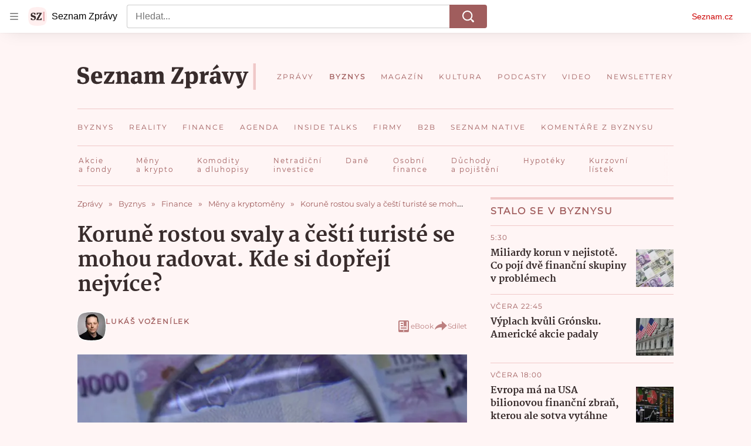

--- FILE ---
content_type: text/html; charset=utf-8
request_url: https://share.seznam.cz/static-content/zpravy/60d5d214e088d543b127de13?parentUrl=https%3A%2F%2Fwww.seznamzpravy.cz%2Fclanek%2Fekonomika-finance-byznys-meny-kryptomeny-korune-rostou-svaly-a-cesti-turiste-se-mohou-radovat-kde-si-dopreji-nejvice-222937
body_size: 3009
content:
<!DOCTYPE html>
<html type="html5" lang="cs">
    <head>
        <meta charset="utf-8">
        <meta http-equiv="X-UA-Compatible" content="IE=edge">
        <meta name="viewport" content="width=device-width, initial-scale=1">
        <link rel="canonical" href="https://share.seznam.cz/static-content/zpravy/60d5d214e088d543b127de13?parentUrl=https%3A%2F%2Fwww.seznamzpravy.cz%2Fclanek%2Fekonomika-finance-evropa-ma-na-usa-bilionovou-financni-zbran-kterou-ale-sotva-vytahne-296785%23dop_ab_variant%3D0%26dop_source_zone_name%3Dzpravy.sznhp.box%26dop_req_id%3DrRlGWCnSPJ0-202601210551%26dop_id%3D296785%26source%3Dhp%26seq_no%3D4%26utm_campaign%3D%26utm_medium%3Dz-boxiku%26utm_source%3Dwww.seznam.cz">
        <title>Static Content Server</title>

        <script type="text/javascript" src="//h.seznam.cz/js/dot-small.js"></script>
        <script>
            !function(){"use strict";var e={init:function(e){window.$redirect=(...t)=>e.processLinkRedirect(...t),window.$redirectAllLinks=(...t)=>e.processAllLinksRedirect(...t),window.$redirectToUrl=(...t)=>e.redirectToUrl(...t),window.$resizeStaticContent=(...t)=>e.resizeStaticContent(...t),window.$sendGA4Hit=(...t)=>e.sendGA4Hit(...t),window.$setFullscreenMode=(...t)=>{e.sendFullscreenModePostMessage(...t),e.overwriteScrollToMethod(...t)},window.$staticContentConfig={resizeAllowed:!0,listenersAllowed:!0}}};const{replace:t}="",s=/[&<>'"]/g,n={"&":"&amp;","<":"&lt;",">":"&gt;","'":"&#39;",'"':"&quot;"},i=e=>n[e],o=e=>t.call(e,s,i),r=new Set(["isAmp"]),d=new Set([]),a=new Set([]);const c=new class{getUrlParams(e){const t={};return e.slice(1).split("&").forEach(e=>{const s=e.indexOf("=");if(-1!==s){let n=e.slice(0,s),i=e.slice(s+1);if(n=decodeURIComponent(n),i=o(decodeURIComponent(i)),r.has(n)&&(i="isAmp"!==n&&("true"===i||"1"===i)),d.has(n)&&(i=Number.parseInt(i)),a.has(n))try{i=JSON.parse(i)}catch{i=void 0}t[n]=i}}),t}parseUrl(e){const t={protocol:void 0,host:void 0,hostname:void 0,port:void 0,pathname:void 0,search:void 0,hash:void 0};if(!e||"string"!=typeof e)return console.warn(`LinkHelper.parseUrl() method got argument ${e}. Only valid argument is string.`),t;const s=e.match(/^(https?:)?\/\/(([^#/:?]*)(?::(\d+))?)(\/[^#?]*)(\?[^#]*|)(#.*|)$/);return s?{protocol:s[1],host:s[2],hostname:s[3],port:s[4],pathname:s[5],search:o(s[6]),hash:s[7]}:t}},l=new class{constructor(e,t){this._window=e,this._document=t,this._sentinel=this._window.location.pathname.split("/").pop(),this._container=null,this._sendIt=null,this._customLinkRedirectionAllowed=!1,this._processLinkRedirect=this.processLinkRedirect.bind(this)}init(){this._processLinksRedirectHandshake()}listen(){this._window.addEventListener("load",()=>{this._container=this._document.querySelector("#static-content"),this._window.$staticContentConfig.resizeAllowed&&this._window.$staticContentConfig.listenersAllowed&&this._sendResizePostMessage()}),this._window.addEventListener("resize",()=>{this._window.$staticContentConfig.resizeAllowed&&this._window.$staticContentConfig.listenersAllowed&&this.resizeStaticContent()}),this._window.addEventListener("message",e=>{const{data:t}=e;t.sentinel===this._sentinel&&"link_redirect_ACK"===t.type&&(this._customLinkRedirectionAllowed=!0)}),this._window.addEventListener("error",({error:e})=>{this._sendErrorMessage(e)})}overwriteScrollToMethod(){this._window.scrollTo=(e,t)=>{const s={sentinel:this._sentinel,type:"SCROLL_TO",payload:{x:e,y:t}};this._sendCommand(s)}}processAllLinksRedirect(){const e=[...this._document.links||[]];for(const t of e)t.removeEventListener("click",this._processLinkRedirect),t.addEventListener("click",this._processLinkRedirect)}processLinkRedirect(e){this._customLinkRedirectionAllowed&&this._sendRouterRedirectPostMessage(e)}redirectToUrl(e){this._customLinkRedirectionAllowed&&e&&this._sendRedirectPostMessage(e)}resizeStaticContent(){this._window.$staticContentConfig.resizeAllowed&&(clearTimeout(this._sendIt),this._sendIt=setTimeout(()=>this._sendResizePostMessage(),100))}sendFullscreenModePostMessage(){const e={sentinel:this._sentinel,type:"FULLSCREEN_MODE",payload:{activate:!0}};this._sendCommand(e)}sendGA4Hit(e,t){const s={type:"GA4",component:"static-content",name:e,parameters:t};this._sendCommand(s)}_processLinksRedirectHandshake(){this._sendCommand({sentinel:this._sentinel,type:"link_redirect_SYN"})}_sendCommand(e){this._window.parent&&e&&this._window.parent.postMessage(e,"*")}_sendErrorMessage(e){const{name:t,message:s,stack:n}=e;this._sendCommand({sentinel:this._sentinel,type:"ERROR",error:{name:t,message:s,stack:n}})}_sendRedirectPostMessage(e){const t={sentinel:this._sentinel,type:"REDIRECT",url:e};this._sendCommand(t)}_sendResizePostMessage(){let e={};this._container&&(e={sentinel:this._sentinel,type:"RESIZE",payload:{height:this._container.offsetHeight}}),this._sendCommand(e)}_sendRouterRedirectPostMessage(e){if(0!==e.button||e.ctrlKey)return;e.preventDefault(),e.stopPropagation();let t=e.target;for(;!t.href&&t.parentNode&&"BODY"!==t.tagName;)t=t.parentNode;this._sendRedirectPostMessage(t.href)}}(window,document);window.DOT&&window.DOT.cfg({propagateHits:!0}),window.$Debug=!1,window.$UrlParams=c.getUrlParams(window.location.search),window.$urlParams=window.$UrlParams,window.$parentParsedUrl=c.parseUrl(window.$UrlParams.parentUrl),window.$parentUrlParams=c.getUrlParams(window.$parentParsedUrl.search||""),window.scriptLoader=new class{static get $dependencies(){return[]}constructor(){this._loadedScripts={}}load(e,t){if(this._loadedScripts[e])return this._loadedScripts[e];const s=this._createScriptElement();return this._loadedScripts[e]=new Promise((n,i)=>{s.onload=()=>n({url:e}),s.onerror=function(s){s instanceof Error?i(s):i(new Error(`Failed to load resource: ${t||e}`))}}),t?s.innerHTML=t:(s.async=!0,s.src=e),document.head.appendChild(s),t&&setTimeout(()=>s.onload(),0),this._loadedScripts[e]}_createScriptElement(){return document.createElement("script")}},l.init(),l.listen(),e.init(l)}();

        </script>
        <style>
            html,body {
                margin: 0;
            }
        </style>
    </head>
    <body>
        <div id="static-content">
<style>
@font-face {
  font-family: Montserrat;
  font-style: normal;
  font-weight: 400;
  src: url(https://d39-a.sdn.cz/d_39/c_static_gZ_G/kK0CM/fonts/Montserrat/montserrat-regular-webfont.woff2)format("woff2"),url(https://d39-a.sdn.cz/d_39/c_static_gZ_G/kK0CM/fonts/Montserrat/montserrat-regular-webfont.woff)format("woff"),url(https://d39-a.sdn.cz/d_39/c_static_gZ_G/kK0CM/fonts/Montserrat/montserrat-regular-webfont.ttf)format("truetype");
  font-display: optional;
}

@font-face {
  font-family:Montserrat;font-style:bold;font-weight:700;src:url(https://d39-a.sdn.cz/d_39/c_static_QI_F/AJ2Fe/montserrat-bold-webfont.woff2)format("woff2"),url(https://d39-a.sdn.cz/d_39/c_static_QI_F/AJ2Fe/montserrat-bold-webfont.woff)format("woff"),url(https://d39-a.sdn.cz/d_39/c_static_QI_F/AJ2Fe/montserrat-bold-webfont.ttf)format("truetype");font-display:optional;
}

body {
  -webkit-font-smoothing: antialiased;
  box-sizing: border-box;
  margin: 0;
  padding: 0;
  font-family: Montserrat,Candara,Century Gothic,Verdana,sans-serif;
  top: 0;
  left: 0;
}

a {
  color: inherit;
  text-decoration: none;
}

.content-wrapper {
  width: 100%;
  max-width: 1016px;
  height: 4.125rem;
  background: #fff5f5;
  border-bottom: 1px solid #f0c8c8;
}

.scrollable-x {
  -ms-overflow-style: none;
  scrollbar-width: none;
  overflow-x: auto;
}

::-webkit-scrollbar {
  display: none;
}

.scrollable-x:after {
  content: "";
  width: 1rem;
  height: 3.875rem;
  pointer-events: none;
  z-index: 12;
  background: linear-gradient(-90deg,#fff5f5,#fff5f500);
  display: block;
  position: fixed;
  top: 0;
  right: 0;
}

.scrollable-x:before {
  content: "";
  width: .75rem;
  height: 3.875rem;
  pointer-events: none;
  z-index: 12;
  background: linear-gradient(90deg,#fff5f5,#fff5f500);
  display: block;
  position: absolute;
  top: 0;
  left: 0;
}

.link-list {
  flex-direction: row;
  padding-left: 1rem;
  display: flex;
}

.seznam-link {
  color: #a05d5d;
  letter-spacing: 1px;
  max-width: 5.625rem;
  width: -webkit-min-content;
  width: -moz-min-content;
  width: -webkit-min-content;
  width: -moz-min-content;
  width: min-content;
  height: 1.875rem;
  margin-right: 1.25rem;
  padding: 1rem 0;
  font-family: Montserrat;
  font-size: .75rem;
  font-style: normal;
  font-weight: 400;
  line-height: .9375rem;
  display: inline-block;
}

.seznam-link:active {
  color: #a05d5d;
  border-bottom: 4px solid #a05d5d;
}

.seznam-link:last-child {
  padding-right: 1.25rem;
}

@media screen and (min-width:535px) {
  .seznam-link {
    letter-spacing: 2px;
    margin-right: 3%;
    padding: 1rem 0;
  }

  .seznam-link:hover {
    color: #a05d5d;
    border-bottom: 4px solid #a05d5d;
  }
}

@media screen and (min-width:910px) {
  .link-list {
    padding-left: 2px;
  }

  .scrollable-x:before {
    display: none;
  }

  .seznam-link {
    margin-right: 4%;
  }

  .seznam-link:last-child {
    padding-right: 0;
  }
}
</style>

  <link rel="preload" href="https://d39-a.sdn.cz/d_39/c_static_gZ_G/kK0CM/fonts/Montserrat/montserrat-regular-webfont.woff2" as="font" type="font/woff2" crossorigin="">
  <link rel="preload" href="https://d39-a.sdn.cz/d_39/c_static_QI_F/AJ2Fe/montserrat-bold-webfont.woff2" as="font" type="font/woff2" crossorigin="">
  <div class="content-wrapper">
    <div id="link-list" class="link-list scrollable-x" data-dot="link-list"></div>
  </div>

<script>
window.addEventListener("load",(()=>{console.warn("write code here")}));const n=(n,e,a)=>`<a href="${e}" target="_top" class="inline-link seznam-link" data-dot="${a}">${n}</a>`;(n=>{let e="";var a,i;n.forEach((n=>e+=n)),a="link-list",i=e,document.getElementById(a).innerHTML=i})([n("Akcie a&nbsp;fondy","https://www.seznamzpravy.cz/sekce/ekonomika-finance-akcie-fondy-423","akcie-fondy"),n("Měny a&nbsp;krypto","https://www.seznamzpravy.cz/sekce/ekonomika-finance-byznys-meny-kryptomeny-424","meny-krypto"),n("Komodity a&nbsp;dluhopisy","https://www.seznamzpravy.cz/sekce/ekonomika-finance-byznys-komodity-dluhopisy-425","komodity"),n("Netradiční investice","https://www.seznamzpravy.cz/sekce/ekonomika-finance-byznys-netradicni-investice-426","netradicni-investice"),n("Daně","https://www.seznamzpravy.cz/sekce/ekonomika-finance-dane-305","dane"),n("Osobní finance","https://www.seznamzpravy.cz/sekce/ekonomika-finance-osobni-427","osobni-finance"),n("Důchody a&nbsp;pojištění","https://www.seznamzpravy.cz/sekce/ekonomika-finance-duchody-pojisteni-428","duchody"),n("Hypotéky","https://www.seznamzpravy.cz/sekce/ekonomika-byznys-reality-hypoteka-304","hypoteky"),n("Kurzovní lístek","https://www.seznamzpravy.cz/clanek/kurzy-men-online-kurzovni-listek-117894","kurzovni-listek")]);
</script>

<script type="text/javascript">
  window.addEventListener("load", function() {
    window.$redirectAllLinks();
  });
</script>
</div>
    </body>
</html>
